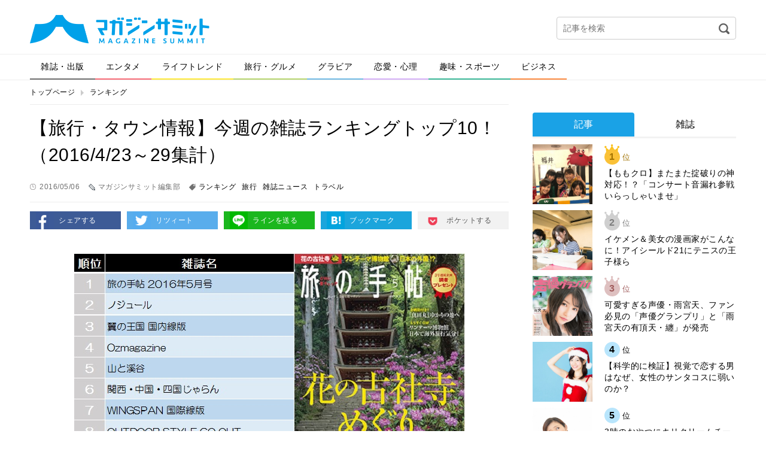

--- FILE ---
content_type: text/html; charset=UTF-8
request_url: https://editor.magazinesummit.jp/ranking/0160506
body_size: 36010
content:
<!DOCTYPE html>
<html lang="ja">
<head>
<meta charset="UTF-8">
<meta property="og:title" content="">
<meta property="og:type" content="website">
<meta property="og:url" content="">
<meta property="og:image" content="">
<meta property="og:description" content="">
<meta property="og:locale" content="ja_JP">
<meta property="og:site_name" content="">
<meta property="og:type" content="article">
<meta property="og:title" content="【旅行・タウン情報】今週の雑誌ランキングトップ10！（2016/4/23～29集計）">
<meta property="og:description" content="4月23～29日のFujisan.co.jp「旅行・タウン情報」雑誌売り上げランキングをお届けします。">
<meta property="og:url" content="https://editor.magazinesummit.jp/ranking/0160506">
<meta property="og:site_name" content="マガジンサミット">
<meta property="og:image" content="https://contents.magazinesummit.jp/_wp/wp-content/uploads/2016/05/ranking0506.jpg">
<meta property="article:published_time" content="2016-05-06T08:10:45Z">
<meta property="article:modified_time" content="2016-05-06T10:19:41Z">
<meta property="og:image:secure_url" content="https://contents.magazinesummit.jp/_wp/wp-content/uploads/2016/05/ranking0506.jpg">
<meta name="description" content="4月23～29日のFujisan.co.jp「旅行・タウン情報」雑誌売り上げランキングをお届けします。">
<meta name="google-site-verification" content="GySTpLFBHvpbUq1dFkDTaMUh8-YAh_PMes88630uxew">
<meta name="keywords" content="ランキング,タウン,旅行">
<meta name="robots" content="max-image-preview:large">
<meta name="twitter:card" content="summary">
<meta name="twitter:description" content="4月23～29日のFujisan.co.jp「旅行・タウン情報」雑誌売り上げランキングをお届けします。">
<meta name="twitter:image" content="https://contents.magazinesummit.jp/_wp/wp-content/uploads/2016/05/ranking0506.jpg">
<meta name="twitter:site" content="マガジンサミット">
<meta name="twitter:title" content="【旅行・タウン情報】今週の雑誌ランキングトップ10！（2016/4/23～29集計）">
<meta name="viewport" content="width=device-width">
<title>【旅行・タウン情報】今週の雑誌ランキングトップ10！（2016/4/23～29集計） | マガジンサミット</title>
<link rel="dns-prefetch" href="//secure.gravatar.com">
<link rel="dns-prefetch" href="//ajax.googleapis.com">
<link rel="dns-prefetch" href="//html5shim.googlecode.com">
<link rel="dns-prefetch" href="//v0.wordpress.com">
<link rel="dns-prefetch" href="/_wp/wp-content/plugins/wp-pagenavi/pagenavi-css.css">
<link rel="dns-prefetch" href="/_wp/wp-content/themes/magazine-summit-pc/assets/css/slick.css">
<link rel="dns-prefetch" href="/_wp/wp-content/themes/magazine-summit-pc/assets/css/slick-theme.css">
<link rel="dns-prefetch" href="/_wp/wp-content/themes/magazine-summit-pc/style.css">
<link rel="dns-prefetch" href="/_wp/wp-content/plugins/jetpack/css/jetpack.css">
<link rel="shortcut icon" href="https://editor.magazinesummit.jp/_wp/wp-content/themes/magazine-summit-pc/assets/img/favicon.ico" type="image/vnd.microsoft.icon">
<link rel="canonical" href="https://editor.magazinesummit.jp/ranking/0160506">
<link rel="stylesheet" href="/_wp/wp-content/plugins/wp-pagenavi/pagenavi-css.css" type="text/css" media="all">
<link rel="stylesheet" href="/_wp/wp-content/themes/magazine-summit-pc/assets/css/slick.css" type="text/css" media="all">
<link rel="stylesheet" href="/_wp/wp-content/themes/magazine-summit-pc/assets/css/slick-theme.css" type="text/css" media="all">
<link rel="stylesheet" href="/_wp/wp-content/themes/magazine-summit-pc/style.css" type="text/css" media="all">
<link rel="stylesheet" href="/_wp/wp-content/plugins/jetpack/css/jetpack.css" type="text/css" media="all">

<script async src="https://securepubads.g.doubleclick.net/tag/js/gpt.js"></script>
<script>
    window.googletag = window.googletag || {cmd: []};
    googletag.cmd.push(function() {
        googletag.defineSlot('/21153358/71071', [[1, 1], [468, 60], [728, 90], [970, 250]], 'div-gpt-ad-1562728170781-0').addService(googletag.pubads());
        googletag.defineSlot('/21153358/71096', [[1, 1], [300, 250]], 'div-gpt-ad-1562728189376-0').addService(googletag.pubads());
        googletag.defineSlot('/21153358/71097', [[1, 1], [300, 250], [300, 600]], 'div-gpt-ad-1562728265182-0').addService(googletag.pubads());
        googletag.defineSlot('/21153358/71098', [[1, 1], [300, 250], [336, 280]], 'div-gpt-ad-1562728284321-0').addService(googletag.pubads());
        googletag.defineSlot('/21153358/71099', [[1, 1], [300, 250], [336, 280]], 'div-gpt-ad-1562728305160-0').addService(googletag.pubads());
        googletag.pubads().setTargeting("url", document.location.href);
        googletag.pubads().enableSingleRequest();
        googletag.enableServices();
    });
</script>

</head>
<body class="page-0160506">
  
    <div id="fb-root"></div>
  <script>(function(d, s, id) {
    var js, fjs = d.getElementsByTagName(s)[0];
    if (d.getElementById(id)) return;
    js = d.createElement(s); js.id = id;
    js.src = 'https://connect.facebook.net/ja_JP/sdk.js#xfbml=1&version=v2.11';
    fjs.parentNode.insertBefore(js, fjs);
  }(document, 'script', 'facebook-jssdk'));</script>
    
  <div class="wrap">
    <header class="header">
            <div class="logo"><a href="https://editor.magazinesummit.jp/"><img src="https://editor.magazinesummit.jp/_wp/wp-content/themes/magazine-summit-pc/assets/img/logo.png" alt="マガジンサミット"></a></div>
            <div class="header-banner">
      </div>
      <div class="header-search">
        <form role="search" method="get" id="searchform" action="https://editor.magazinesummit.jp/">
  <input type="text" name="s" id="s" placeholder="記事を検索">
  <input type="image" id="searchsubmit" src="https://editor.magazinesummit.jp/_wp/wp-content/themes/magazine-summit-pc/assets/img/icon-search.png" alt="検索">
  <input type="hidden" name="post_type" value="post">
</form>      </div>
    </header><!-- /.header -->
    
    <nav class="gnav">
      <ul><li class="cate1"><a href="https://editor.magazinesummit.jp/magazine/">雑誌・出版</a></li>
<li class="cate2"><a href="https://editor.magazinesummit.jp/entertainment/">エンタメ</a></li>
<li class="cate3"><a href="https://editor.magazinesummit.jp/lifetrend/">ライフトレンド</a></li>
<li class="cate4"><a href="https://editor.magazinesummit.jp/travel_gourmet/">旅行・グルメ</a></li>
<li class="cate5"><a href="https://editor.magazinesummit.jp/gravure/">グラビア</a></li>
<li class="cate6"><a href="https://editor.magazinesummit.jp/love/">恋愛・心理</a></li>
<li class="cate7"><a href="https://editor.magazinesummit.jp/hobby_sport/">趣味・スポーツ</a></li>
<li class="cate8"><a href="https://editor.magazinesummit.jp/business/">ビジネス</a></li>
</ul>    </nav>
    
    <div class="content">
      
            <ul class="bread-list">
        <li><a href="https://editor.magazinesummit.jp/">トップページ</a></li>
        <li><a href="https://editor.magazinesummit.jp/ranking/">ランキング</a></li>
      </ul>
      
      <div class="main">
        
                        
        <div class="post-title">
          <h1>【旅行・タウン情報】今週の雑誌ランキングトップ10！（2016/4/23～29集計）</h1>
          <div class="label-time">2016/05/06</div>
          <div class="label-writer">マガジンサミット編集部</div>
          <div class="label-tag"><a href="https://editor.magazinesummit.jp/tag/%e3%83%a9%e3%83%b3%e3%82%ad%e3%83%b3%e3%82%b0/">ランキング</a><a href="https://editor.magazinesummit.jp/tag/%e6%97%85%e8%a1%8c/">旅行</a><a href="https://editor.magazinesummit.jp/tag/%e9%9b%91%e8%aa%8c%e3%83%8b%e3%83%a5%e3%83%bc%e3%82%b9/">雑誌ニュース</a><a href="https://editor.magazinesummit.jp/tag/%e3%83%88%e3%83%a9%e3%83%99%e3%83%ab/">トラベル</a></div>
        </div>
        
        <ul class="sns-btns">
          <li><a href="http://www.facebook.com/sharer.php?u=https://editor.magazinesummit.jp/ranking/0160506" onclick="javascript:window.open(this.href, '', 'menubar=no,toolbar=no,resizable=yes,scrollbars=yes,height=300,width=600');return false;" class="facebook" target="_blank">シェアする</a></li>
          <li><a href="http://twitter.com/share?url=https://editor.magazinesummit.jp/ranking/0160506&text=【旅行・タウン情報】今週の雑誌ランキングトップ10！（2016/4/23～29集計）" onclick="javascript:window.open(this.href, '', 'menubar=no,toolbar=no,resizable=yes,scrollbars=yes,height=300,width=600');return false;" class="twitter" target="_blank">リツィート</a></li>
          <li><a href="http://line.naver.jp/R/msg/text/?【旅行・タウン情報】今週の雑誌ランキングトップ10！（2016/4/23～29集計）%0D%0Ahttps://editor.magazinesummit.jp/ranking/0160506" class="line" target="_blank">ラインを送る</a></li>
          <li><a href="http://b.hatena.ne.jp/add?mode=confirm&url=https://editor.magazinesummit.jp/ranking/0160506" onclick="javascript:window.open(this.href, '', 'menubar=no,toolbar=no,resizable=yes,scrollbars=yes,height=400,width=510');return false;" class="hatebu" target="_blank">ブックマーク</a></li>
          <li><a href="http://getpocket.com/edit?url=https://editor.magazinesummit.jp/ranking/0160506&title=【旅行・タウン情報】今週の雑誌ランキングトップ10！（2016/4/23～29集計）" onclick="javascript:window.open(this.href, '', 'menubar=no,toolbar=no,resizable=yes,scrollbars=yes,height=600,width=600');return false;" class="pocket" target="_blank">ポケットする</a></li>
        </ul>
        
        
        <div class="post-body">
          <div class="in_imgbox"><img class="alignnone size-full wp-image-107" src="http://magazinesummit.jp/_wp/wp-content/uploads/2016/05/ranking0506.jpg" alt="" /></div>
<p>4月23～29日のFujisan.co.jp「旅行・タウン情報」雑誌売り上げランキングをお届けします。</p>
<p>&nbsp;</p>
<p>首位に輝いたのは、交通新聞社の『旅の手帖 2016年5月号』。今号は「花の古社寺めぐり」を特集。岩船寺や吉祥寺、梅宮大社や高野寺など全国の一度は行きたい花の古社寺を紹介しています。</p>
<p>&nbsp;</p>
<p>2位は、『ノジュール（nodule） 2016年5月号』。今号は、「今を感じるひとり旅」を特集。今年一人で訪れたい旬の旅先と、話題のスポットを紹介しています。</p>
<p>&nbsp;</p>
<p><b>1位 【旅の手帖】</b></p>
<dl class="inner_ad clearfix">
<dt><img class="alignnone size-medium wp-image-275" src="http://img.fujisan.co.jp/images/products/backnumbers/1358366_l.jpg" alt="" /></dt>
<dd><span>旅の手帖 2016年5月号<br />
 Fujisan.co.jpより</span></dd>
</dl>
<p>&nbsp;</p>
<p><b>2位 【ノジュール】</b></p>
<dl class="inner_ad clearfix">
<dt><img class="alignnone size-medium wp-image-275" src="http://img.fujisan.co.jp/images/products/backnumbers/1369119_l.jpg" alt="" /></dt>
<dd><span>ノジュール（nodule） 2016年5月号<br />
 Fujisan.co.jpより</span></dd>
</dl>
<p>&nbsp;</p>
<p><b>3位 【翼の王国 国内線版】</b></p>
<dl class="inner_ad clearfix">
<dt><img class="alignnone size-medium wp-image-275" src="http://img.fujisan.co.jp/images/products/backnumbers/1369210_l.jpg" alt="" /></dt>
<dd><span>翼の王国 国内線版 2016年5月号<br />
 Fujisan.co.jpより</span></dd>
</dl>
<p>&nbsp;</p>
<p><b>4位 【OZmagazine】</b></p>
<dl class="inner_ad clearfix">
<dt><img class="alignnone size-medium wp-image-275" src="http://img.fujisan.co.jp/images/products/backnumbers/1358238_l.jpg" alt="" /></dt>
<dd><span>OZmagazine (オズマガジン) 2016年5月号<br />
 Fujisan.co.jpより</span></dd>
</dl>
<p>&nbsp;</p>
<p><b>5位 【山と溪谷】</b></p>
<dl class="inner_ad clearfix">
<dt><img class="alignnone size-medium wp-image-275" src="http://img.fujisan.co.jp/images/products/backnumbers/1360430_l.jpg" alt="" /></dt>
<dd><span>山と溪谷 通巻973号<br />
 Fujisan.co.jpより</span></dd>
</dl>
<p>&nbsp;</p>
<p><b>6位 【関西・中国・四国じゃらん】</b></p>
<dl class="inner_ad clearfix">
<dt><img class="alignnone size-medium wp-image-275" src="http://img.fujisan.co.jp/images/products/backnumbers/1368839_l.jpg" alt="" /></dt>
<dd><span>関西・中国・四国じゃらん 6月号<br />
 Fujisan.co.jpより</span></dd>
</dl>
<p>&nbsp;</p>
<p><b>7位 【WINGSPAN】</b></p>
<dl class="inner_ad clearfix">
<dt><img class="alignnone size-medium wp-image-275" src="http://img.fujisan.co.jp/images/products/backnumbers/1369620_l.jpg" alt="" /></dt>
<dd><span>WINGSPAN 国際線版 2016年5月号<br />
 Fujisan.co.jpより</span></dd>
</dl>
<p>&nbsp;</p>
<p><b>8位 【OUTDOOR STYLE GO OUT】</b></p>
<dl class="inner_ad clearfix">
<dt><img class="alignnone size-medium wp-image-275" src="http://img.fujisan.co.jp/images/products/backnumbers/1369355_l.jpg" alt="" /></dt>
<dd><span>OUTDOOR STYLE GO OUT（アウトドアスタイル ゴーアウト） VOL.80<br />
 Fujisan.co.jpより</span></dd>
</dl>
<p>&nbsp;</p>
<p><b>9位 【つり情報】</b></p>
<dl class="inner_ad clearfix">
<dt><img class="alignnone size-medium wp-image-275" src="http://img.fujisan.co.jp/images/products/backnumbers/1372998_l.jpg" alt="" /></dt>
<dd><span>つり情報 2016年5/15号<br />
 Fujisan.co.jpより</span></dd>
</dl>
<p>&nbsp;</p>
<p><b>10位 【HO[ほ]】</b></p>
<dl class="inner_ad clearfix">
<dt><img class="alignnone size-medium wp-image-275" src="http://img.fujisan.co.jp/images/products/backnumbers/1362962_l.jpg" alt="" /></dt>
<dd><span>HO[ほ] vol.103<br />
 Fujisan.co.jpより</span></dd>
</dl>
<p>&nbsp;</p>                  </div>

        <div style="margin-bottom: 1em;">
          <div style="position: relative; left: 10%; float: left;">
            <!-- /21153358/71098 -->
            <!-- <div id='div-gpt-ad-1562728284321-0' style="float: left; margin-right: 1em;">
              <script>
                googletag.cmd.push(function() { googletag.display('div-gpt-ad-1562728284321-0'); });
              </script>
            </div> -->
            <!-- /21153358/71099 -->
            <!-- <div id='div-gpt-ad-1562728305160-0' style="float: left;">
              <script>
                googletag.cmd.push(function() { googletag.display('div-gpt-ad-1562728305160-0'); });
              </script>
            </div> -->
          </div>
          <div style="clear: both;"></div>
        </div>

        <div class="post-fb">
          <div class="image"><img width="655" height="386" src="https://contents.magazinesummit.jp/_wp/wp-content/uploads/2016/05/ranking0506.jpg" class="attachment-full size-full wp-post-image" alt="" loading="lazy" srcset="https://contents.magazinesummit.jp/_wp/wp-content/uploads/2016/05/ranking0506.jpg 655w, https://contents.magazinesummit.jp/_wp/wp-content/uploads/2016/05/ranking0506-300x177.jpg 300w" sizes="(max-width: 655px) 100vw, 655px" /></div>
          <div class="text">
            <p class="iine">この記事が気に入ったらいいね！しよう</p>
            <div class="fb-like" data-href="https://www.facebook.com/magazinesummit/" ></div>
          </div>
        </div>
        
        <ul class="sns-btns">
          <li><a href="http://www.facebook.com/sharer.php?u=https://editor.magazinesummit.jp/ranking/0160506" onclick="javascript:window.open(this.href, '', 'menubar=no,toolbar=no,resizable=yes,scrollbars=yes,height=300,width=600');return false;" class="facebook" target="_blank">シェアする</a></li>
          <li><a href="http://twitter.com/share?url=https://editor.magazinesummit.jp/ranking/0160506&text=【旅行・タウン情報】今週の雑誌ランキングトップ10！（2016/4/23～29集計）" onclick="javascript:window.open(this.href, '', 'menubar=no,toolbar=no,resizable=yes,scrollbars=yes,height=300,width=600');return false;" class="twitter" target="_blank">リツィート</a></li>
          <li><a href="http://line.naver.jp/R/msg/text/?【旅行・タウン情報】今週の雑誌ランキングトップ10！（2016/4/23～29集計）%0D%0Ahttps://editor.magazinesummit.jp/ranking/0160506" class="line" target="_blank">ラインを送る</a></li>
          <li><a href="http://b.hatena.ne.jp/add?mode=confirm&url=https://editor.magazinesummit.jp/ranking/0160506" onclick="javascript:window.open(this.href, '', 'menubar=no,toolbar=no,resizable=yes,scrollbars=yes,height=400,width=510');return false;" class="hatebu" target="_blank">ブックマーク</a></li>
          <li><a href="http://getpocket.com/edit?url=https://editor.magazinesummit.jp/ranking/0160506&title=【旅行・タウン情報】今週の雑誌ランキングトップ10！（2016/4/23～29集計）" onclick="javascript:window.open(this.href, '', 'menubar=no,toolbar=no,resizable=yes,scrollbars=yes,height=600,width=600');return false;" class="pocket" target="_blank">ポケットする</a></li>
        </ul>

        <div class="sec sec-banner">
          <a href="http://www.fujisan.co.jp/signup/tadayomi/use/ap-ms"><img src="/_wp/wp-content/uploads/2017/12/banner_tada.png" alt="" width="728"></a>
        </div>


        <!-- <div class="uz-magazinesummit_pc uz-ny"></div> -->
        <!-- <script async type="text/javascript" src="//speee-ad.akamaized.net/tag/magazinesummit_pc/js/outer-frame.min.js" charset="utf-8"></script> -->

        <div class="sec sec-follow">
          <img src="https://editor.magazinesummit.jp/_wp/wp-content/themes/magazine-summit-pc/assets/img/logo.png" alt="マガジンサミット">
          <a href="https://twitter.com/magazinesummit" target="_blank" class="btn">マガジンサミットをフォローする</a>
        </div>
        
        <div class="post-writer">
          
          <div class="image">
            <img alt='マガジンサミット編集部' src='http://editor.magazinesummit.jp/_wp/wp-content/uploads/2018/09/マガジンサミット編集部_avatar_1538035547.png' class='avatar avatar-300 photo' height='300' width='300' />          </div>
          <div class="text">
            <small>この記事を書いた人</small>
            <h2>マガジンサミット編集部</h2>
            <div class="desc">編集部のTwitterアカウントはこちら
<a href="http://twitter.com/magazinesummit">【マガサミ編集部Twitter】</a>

編集部のYoutubeアカウントはこちら
<a href="https://www.youtube.com/channel/UCIom277OqN1C0y9pPxOxi_w?view_as=subscriber">【マガサミYoutube】</a></div>
          </div>
          <div class="relate">
                                    <section>
              <h3 class="write"><span>マガジンサミット編集部が書いた記事</span></h3>
                            <article>
                <a href="https://editor.magazinesummit.jp/lifetrend/896571675668">
                  スナック菓子食べて後悔する女性6割超…米菓・豆系スナックは罪悪感が低いワケ                </a>
              </article>
                            <article>
                <a href="https://editor.magazinesummit.jp/entertainment/2025121705092">
                  アロンアルフアが贈る狂気のパロディ満載アニメ『つくの子』が1000万回再生突破！…                </a>
              </article>
                            <article>
                <a href="https://editor.magazinesummit.jp/entertainment/816571687">
                  「倍倍な一年だった」CANDY TUNEが語る2025年！初のTikTok Sh…                </a>
              </article>
                            <article>
                <a href="https://editor.magazinesummit.jp/entertainment/1657167617">
                  本郷奏多「ポケモン赤が僕の原点」──『Pokémon LEGENDS Z-A』配…                </a>
              </article>
                            <article>
                <a href="https://editor.magazinesummit.jp/entertainment/7517761">
                  くっきー！、最果タヒら気鋭クリエイターが「100年後も愛される小コップ」を描いた…                </a>
              </article>
                            <article>
                <a href="https://editor.magazinesummit.jp/lifetrend/16571696878">
                  玉川学園の丘に揺れる「竹あかり」が灯した学びと循環のウインタークリスマスイルミネ…                </a>
              </article>
                          </section>
                        
            <section>
              <h3 class="recommend"><span>あなたへのおすすめ</span></h3>
                                                                                                </section>
            
                                    <section>
              <h3 class="category"><span>カテゴリー記事一覧</span></h3>
                            <article>
                <a href="https://editor.magazinesummit.jp/ranking/1396641160815">
                  【総合】今週の雑誌ランキングトップ10！（2016/8/7～8/13集計）                </a>
              </article>
                            <article>
                <a href="https://editor.magazinesummit.jp/ranking/1385777160706">
                  【ヘアカタログ・美容】今週の雑誌ランキングトップ10！（2016/6/26～7/…                </a>
              </article>
                            <article>
                <a href="https://editor.magazinesummit.jp/ranking/1385927160704">
                  【ビジネス・経済】今週の雑誌ランキングトップ10！（2016/6/26～7/1集…                </a>
              </article>
                            <article>
                <a href="https://editor.magazinesummit.jp/ranking/13907940701">
                  【旅行・タウン情報】今週の雑誌ランキングトップ10！（2016/6/18～6/2…                </a>
              </article>
                            <article>
                <a href="https://editor.magazinesummit.jp/ranking/0160629">
                  【スポーツ】今週の雑誌ランキングトップ10！（2016/6/18～6/24集計）                </a>
              </article>
                            <article>
                <a href="https://editor.magazinesummit.jp/ranking/1381688160628">
                  【メンズファッション】今週の雑誌ランキングトップ10！（2016/6/18～6/…                </a>
              </article>
                          </section>
                        
          </div>
        </div>

        <div class="sec sec-banner">
          <a href="http://www.fujisan.co.jp/signup/tadayomi/use/ap-ms"><img src="/_wp/wp-content/uploads/2017/12/banner_tada.png" alt="" width="728"></a>
        </div>                
      </div><!-- /.main -->
      
            <div class="side">

          <!-- /21153358/71096 --><!--
          <div id='div-gpt-ad-1562728189376-0'>
              <script>
                  googletag.cmd.push(function() { googletag.display('div-gpt-ad-1562728189376-0'); });
              </script>
          </div>-->

        <div style="margin-top: 1em;"></div>

        <div class="sec sec-ranking">
          <ul class="tabs">
            <li><a href="#" class="tab1 active">記事</a></li>
            <li><a href="#" class="tab2">雑誌</a></li>
          </ul>
          <div class="tab-content">
            <ul class="tab1 active"></ul>
            <ul class="tab2"></ul>
          </div>
          <div class="btn-area">
            <a href="#" class="btn btn-down">ベスト10を表示</a>
          </div>
        </div>

          <!-- /21153358/71097 --><!--
          <div id='div-gpt-ad-1562728265182-0'>
              <script>
                  googletag.cmd.push(function() { googletag.display('div-gpt-ad-1562728265182-0'); });
              </script>
          </div>-->
        <section class="sec sec-topix">
          <h2 class="sec-title">マガサミTOPIX</h2>
                    <a href="https://editor.magazinesummit.jp/magazine/8165196987897">
            <figure>
              <div class="image">
                                <img width="800" height="1024" src="https://contents.magazinesummit.jp/_wp/wp-content/uploads/2025/12/1217ANAN.jpg" class="attachment-full size-full wp-post-image" alt="" loading="lazy" srcset="https://contents.magazinesummit.jp/_wp/wp-content/uploads/2025/12/1217ANAN.jpg 800w, https://contents.magazinesummit.jp/_wp/wp-content/uploads/2025/12/1217ANAN-234x300.jpg 234w, https://contents.magazinesummit.jp/_wp/wp-content/uploads/2025/12/1217ANAN-768x983.jpg 768w" sizes="(max-width: 800px) 100vw, 800px" />                              </div>
              <figcaption>まさかのanan表紙が“名探偵津田”！暗号付きカバーも話題のスペシャルエディショ…</figcaption>
            </figure>
          </a>
                    <div class="btn-area">
            <a href="" class="btn btn-more">トピックス一覧へ</a>
          </div>
        </section>
        
        <section class="sec sec-tadayomi">
          <h2 class="sec-title">本日発売の雑誌一覧</h2>
          <ul></ul>
        </section>
        
        <section class="sec sec-covergirl">
          <h2 class="sec-title">カバーガール大賞</h2>
          <a href="https://covergirl.jp" target="_blank"><img src="https://editor.magazinesummit.jp/_wp/wp-content/themes/magazine-summit-pc/assets/img/banner-covergirl.png" alt="カバーガール大賞"></a>
        </section>
<!--        
        <section class="sec sec-keyword">
          <h2 class="sec-title">人気のキーワード</h2>
          <ul class="wp-tag-cloud">
                      </ul>
        </section>
-->
		  
                
        <div class="sec sec-banner">
          <a href="https://twitter.com/magazinesummit" target="_blank"><img src="https://editor.magazinesummit.jp/_wp/wp-content/themes/magazine-summit-pc/assets/img/banner-twitter.png" alt="follow on Twitter @magazinesummit"></a>
        </div>
        
        <div class="sec sec-banner">
          <a href="http://www.fujisan.co.jp/signup/tadayomi/use/ap-ms"><img src="/_wp/wp-content/uploads/2017/12/banner_sp.png" alt="" width="300"></a>
        </div>
        
        <!-- <div class="sec sec-banner">
          <a href="https://www.shinagawa.com/" rel="nofollow"><img src="/_wp/wp-content/uploads/2019/11/303-1492416290-3.png" alt="" width="300"></a>
        </div> -->
        <div class="sec sec-banner">
          <a href="https://www.y-enjin.co.jp/medichoku/" rel="nofollow"><img src="https://contents.magazinesummit.jp/_wp/wp-content/uploads/2022/10/y-enjin_banner.jpg" alt="" width="300"></a>
        </div>

      </div><!-- /.side -->
      
      
    </div><!-- /.content -->

<div class="pagetop"><a href="#"><img src="https://editor.magazinesummit.jp/_wp/wp-content/themes/magazine-summit-pc/assets/img/pagetop.png" alt="pagetop"></a></div>

<footer class="footer">
  <div class="footer-inner">
    <nav class="nav">
      <ul>
      <li><a href="https://editor.magazinesummit.jp/about/">マガジンサミットについて</a></li>
<li><a href="https://editor.magazinesummit.jp/privacypolicy/">プライバシーポリシー</a></li>
<li><a href="https://editor.magazinesummit.jp/webmaster/">運営者</a></li>
<li><a href="https://editor.magazinesummit.jp/recruit_writer/">ライター募集</a></li>
<li><a href="https://editor.magazinesummit.jp/inquiry/">各種問い合わせ</a></li>
<li><a href="https://editor.magazinesummit.jp/rule/">利用規約</a></li>
      </ul>
    </nav>
    <div class="copyright">
      <a href="https://editor.magazinesummit.jp/"><img src="https://editor.magazinesummit.jp/_wp/wp-content/themes/magazine-summit-pc/assets/img/logo-footer.png" alt="マガジンサミット"></a>
      <p>Copyright &copy; 2026 マガジンサミット All Rights Reserved.</p>
    </div>
  </div>
</footer><!-- /.footer -->
</div><!-- /.wrap -->
<script type="text/javascript">//<![CDATA[
{"@context":"https://schema.org","@graph":[{"@type":"Organization","@id":"https://editor.magazinesummit.jp/#organization","url":"https://editor.magazinesummit.jp/","name":"マガジンサミット","sameAs":[]},{"@type":"WebSite","@id":"https://editor.magazinesummit.jp/#website","url":"https://editor.magazinesummit.jp/","name":"マガジンサミット","publisher":{"@id":"https://editor.magazinesummit.jp/#organization"}},{"@type":"WebPage","@id":"https://editor.magazinesummit.jp/ranking/0160506#webpage","url":"https://editor.magazinesummit.jp/ranking/0160506","inLanguage":"ja","name":"【旅行・タウン情報】今週の雑誌ランキングトップ10！（2016/4/23～29集計）","isPartOf":{"@id":"https://editor.magazinesummit.jp/#website"},"breadcrumb":{"@id":"https://editor.magazinesummit.jp/ranking/0160506#breadcrumblist"},"description":"4月23～29日のFujisan.co.jp「旅行・タウン情報」雑誌売り上げランキングをお届けします。","image":{"@type":"ImageObject","@id":"https://editor.magazinesummit.jp/ranking/0160506#primaryimage","url":"https://contents.magazinesummit.jp/_wp/wp-content/uploads/2016/05/ranking0506.jpg","width":655,"height":386},"primaryImageOfPage":{"@id":"https://editor.magazinesummit.jp/ranking/0160506#primaryimage"},"datePublished":"2016-05-06T08:10:45+09:00","dateModified":"2016-05-06T10:19:41+09:00"},{"@type":"Article","@id":"https://editor.magazinesummit.jp/ranking/0160506#article","isPartOf":{"@id":"https://editor.magazinesummit.jp/ranking/0160506#webpage"},"author":{"@id":"https://editor.magazinesummit.jp/author/hennsyuubu/#author"},"headline":"【旅行・タウン情報】今週の雑誌ランキングトップ10！（2016/4/23～29集計）","datePublished":"2016-05-06T08:10:45+09:00","dateModified":"2016-05-06T10:19:41+09:00","commentCount":0,"mainEntityOfPage":{"@id":"https://editor.magazinesummit.jp/ranking/0160506#webpage"},"publisher":{"@id":"https://editor.magazinesummit.jp/#organization"},"articleSection":"ランキング, ランキング, 旅行, 雑誌ニュース, トラベル","image":{"@type":"ImageObject","@id":"https://editor.magazinesummit.jp/ranking/0160506#primaryimage","url":"https://contents.magazinesummit.jp/_wp/wp-content/uploads/2016/05/ranking0506.jpg","width":655,"height":386}},{"@type":"Person","@id":"https://editor.magazinesummit.jp/author/hennsyuubu/#author","name":"マガジンサミット編集部","sameAs":[],"image":{"@type":"ImageObject","@id":"https://editor.magazinesummit.jp/#personlogo","url":"https://secure.gravatar.com/avatar/87a3a2b9bdfc596b3f782bbbfc1a1b6f?s=96&d=mm&r=g","width":96,"height":96,"caption":"マガジンサミット編集部"}},{"@type":"BreadcrumbList","@id":"https://editor.magazinesummit.jp/ranking/0160506#breadcrumblist","itemListElement":[{"@type":"ListItem","position":1,"item":{"@type":"WebPage","@id":"https://editor.magazinesummit.jp/","url":"https://editor.magazinesummit.jp/","name":"マガジンサミット｜ＴＶと雑誌がコラボ！おもしろさが発見できるマガジン"}},{"@type":"ListItem","position":2,"item":{"@type":"WebPage","@id":"https://editor.magazinesummit.jp/ranking/0160506","url":"https://editor.magazinesummit.jp/ranking/0160506","name":"【旅行・タウン情報】今週の雑誌ランキングトップ10！（2016/4/23～29集計）"}}]}]}

//]]></script>
	<div style="display:none">
	<div class="grofile-hash-map-87a3a2b9bdfc596b3f782bbbfc1a1b6f">
	</div>
	</div>
<link rel='stylesheet' id='wp-block-library-css'  href='https://editor.magazinesummit.jp/_wp/wp-includes/css/dist/block-library/style.min.css?ver=5.7.14' type='text/css' media='all' />
<style id='wp-block-library-inline-css' type='text/css'>
.has-text-align-justify{text-align:justify;}
</style>
<link rel='stylesheet' id='jetpack_css-css'  href='https://editor.magazinesummit.jp/_wp/wp-content/plugins/jetpack/css/jetpack.css?ver=8.5.3' type='text/css' media='all' />
<script type='text/javascript' src='https://secure.gravatar.com/js/gprofiles.js?ver=202603' id='grofiles-cards-js'></script>
<script type='text/javascript' id='wpgroho-js-extra'>
/* <![CDATA[ */
var WPGroHo = {"my_hash":""};
/* ]]> */
</script>
<script type='text/javascript' src='https://editor.magazinesummit.jp/_wp/wp-content/plugins/jetpack/modules/wpgroho.js?ver=5.7.14' id='wpgroho-js'></script>
<script type='text/javascript' src='//ajax.googleapis.com/ajax/libs/jquery/3.3.1/jquery.min.js?ver=5.7.14' id='jquery-js'></script>
<!--[if lt IE 9]>
<script type='text/javascript' src='http://html5shim.googlecode.com/svn/trunk/html5.js?ver=5.7.14' id='html5shiv-js'></script>
<![endif]-->
<script type='text/javascript' src='https://editor.magazinesummit.jp/_wp/wp-content/themes/magazine-summit-pc/assets/js/ofi.min.js?ver=5.7.14' id='ofi-js'></script>
<script type='text/javascript' src='https://editor.magazinesummit.jp/_wp/wp-content/themes/magazine-summit-pc/assets/js/slick.min.js?ver=5.7.14' id='slick-js'></script>
<script type='text/javascript' src='https://editor.magazinesummit.jp/_wp/wp-content/themes/magazine-summit-pc/assets/js/script.js?ver=5.7.14' id='theme-script-js'></script>
<script type='text/javascript' src='https://stats.wp.com/e-202603.js' async='async' defer='defer'></script>
<script type='text/javascript'>
	_stq = window._stq || [];
	_stq.push([ 'view', {v:'ext',j:'1:8.5.3',blog:'102626192',post:'5397',tz:'9',srv:'editor.magazinesummit.jp'} ]);
	_stq.push([ 'clickTrackerInit', '102626192', '5397' ]);
</script>
<script type="text/javascript">
  (function(i,s,o,g,r,a,m){i['GoogleAnalyticsObject']=r;i[r]=i[r]||function(){
    (i[r].q=i[r].q||[]).push(arguments)},i[r].l=1*new Date();a=s.createElement(o),
    m=s.getElementsByTagName(o)[0];a.async=1;a.src=g;m.parentNode.insertBefore(a,m)
  })(window,document,'script','//www.google-analytics.com/analytics.js','ga');
  ga('create', 'UA-70921617-1', 'auto');
  ga('send', 'pageview');
</script>
<!-- Google Tag Manager -->
<script type="text/javascript">
  var productId = '';
  var tags = '';
  var sources = $('.inner_ad');
  var isFujisanReg = new RegExp('/www.fujisan.co.jp/');
  var isProductId = new RegExp('/product/(\\d+)/b/\\d+/');
  sources.each(function(index, source){
    if (($('dt > a', source).attr('href')).match(isFujisanReg) && $('dt > a', source).attr('href').match(isProductId)) {
      productId = $('dt > a', source).attr('href').match(isProductId)[1];
      var tagList = $('.label-tag > a');
      tagList.each(function(index, tag){
        if (index > 0) {
          tags = tags + ',';
        }
        tags = tags + '"' + $(tag).text() + '"';
      });
      return false;
    }
  });
  dataLayer = [
    {
      "ProductID": productId,
      "tags": [tags]
    }
  ]
</script>
<noscript><iframe src="//www.googletagmanager.com/ns.html?id=GTM-PVPWFV6" height="0" width="0" style="display:none;visibility:hidden"></iframe></noscript>
<script type="text/javascript">(function(w,d,s,l,i){w[l]=w[l]||[];w[l].push({'gtm.start':new Date().getTime(),event:'gtm.js'});var f=d.getElementsByTagName(s)[0],j=d.createElement(s),dl=l!='dataLayer'?'&l='+l:'';j.async=true;j.src='//www.googletagmanager.com/gtm.js?id='+i+dl;f.parentNode.insertBefore(j,f);})(window,document,'script','dataLayer','GTM-PVPWFV6');</script>
<!-- End Google Tag Manager -->
<script async src="//pagead2.googlesyndication.com/pagead/js/adsbygoogle.js"></script>
<script>
  (adsbygoogle = window.adsbygoogle || []).push({
    google_ad_client: "ca-pub-4226302993715719",
    enable_page_level_ads: true
  });
</script>
</body>
</html>

--- FILE ---
content_type: text/html; charset=utf-8
request_url: https://www.google.com/recaptcha/api2/aframe
body_size: 173
content:
<!DOCTYPE HTML><html><head><meta http-equiv="content-type" content="text/html; charset=UTF-8"></head><body><script nonce="BUlvOve6ZicyXdm8vUfyXw">/** Anti-fraud and anti-abuse applications only. See google.com/recaptcha */ try{var clients={'sodar':'https://pagead2.googlesyndication.com/pagead/sodar?'};window.addEventListener("message",function(a){try{if(a.source===window.parent){var b=JSON.parse(a.data);var c=clients[b['id']];if(c){var d=document.createElement('img');d.src=c+b['params']+'&rc='+(localStorage.getItem("rc::a")?sessionStorage.getItem("rc::b"):"");window.document.body.appendChild(d);sessionStorage.setItem("rc::e",parseInt(sessionStorage.getItem("rc::e")||0)+1);localStorage.setItem("rc::h",'1768370899318');}}}catch(b){}});window.parent.postMessage("_grecaptcha_ready", "*");}catch(b){}</script></body></html>